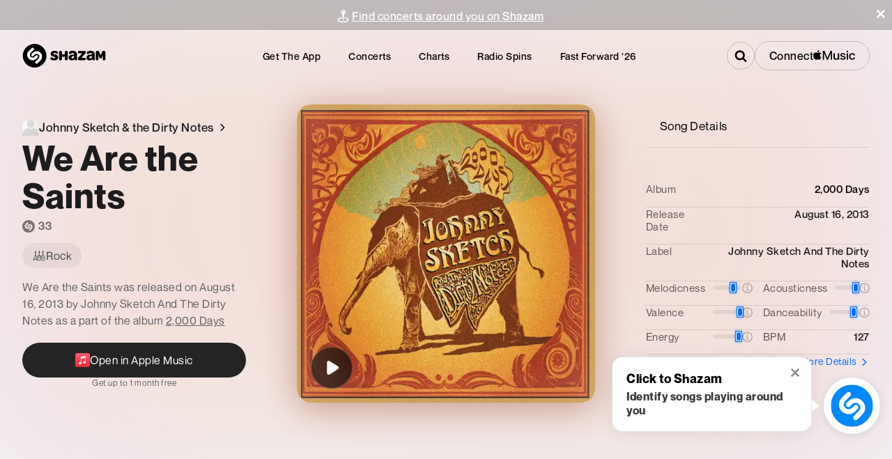

--- FILE ---
content_type: text/css; charset=UTF-8
request_url: https://www.shazam.com/_next/static/css/2bc5ea75e7911735.css
body_size: 11584
content:
.LandingPageContent_mainContainer__16e_G{display:flex;flex-direction:column;padding-top:var(--page-navigation-height)}.LandingPageContent_headerContainer__mXHew{display:flex;flex-direction:column;align-items:center;justify-content:center}.LandingPageContent_ffText__egKJR{align-self:flex-start}.LandingPageContent_fastForwardLogo__mqQzM{display:flex;flex-direction:column}.FastForwardArtists_mainContainer___4PyZ{position:relative;margin-bottom:100px}.FastForwardArtistCard_impression__hHRmn{position:absolute;inset:0}.FastForwardArtistCard_eventLink__BmpXq{position:absolute;inset:0;z-index:2;background-color:transparent;background-color:initial}.FastForwardArtistCard_predictionCardWrapper__jxoG7{max-width:487px;border-radius:36px;background:linear-gradient(black,black) padding-box,linear-gradient(-45deg,rgba(255,255,255,.25),rgba(70,70,70,.25) 30%,rgba(0,0,0,0) 50%) border-box,linear-gradient(135deg,rgba(255,255,255,.25),rgba(70,70,70,.25) 30%,rgba(0,0,0,0) 50%) border-box;border:1px solid transparent}.FastForwardArtistCard_predictionCard__zdLOH{position:relative;display:flex;flex-direction:column;width:100%;height:100%;aspect-ratio:5/6;border-radius:35px;overflow:hidden}.FastForwardArtistCard_predictionCardWrapper__jxoG7{position:relative}@keyframes FastForwardArtistCard_fadeIn__uUbeL{0%{opacity:0}to{opacity:1}}.FastForwardArtistCard_backCard__FsOlc,.FastForwardArtistCard_frontCard__12ivP{height:100%;width:100%}.FastForwardArtistCard_backCard__FsOlc{display:none}.FastForwardArtistCard_artistBio__QO1Mq{position:relative;container-type:inline-size;padding:30px;overflow:hidden}.FastForwardArtistCard_bioText__8EX_o{display:-webkit-box;-webkit-box-orient:vertical;position:relative;overflow:hidden;animation:FastForwardArtistCard_fadeIn__uUbeL .25s}.FastForwardArtistCard_bioText__8EX_o.FastForwardArtistCard_base__2p8fK{-webkit-line-clamp:8}.FastForwardArtistCard_bioText__8EX_o.FastForwardArtistCard_large__yf1Af{-webkit-line-clamp:5}.FastForwardArtistCard_bioText__8EX_o,.FastForwardArtistCard_moreText__91r_9{font-size:7cqw}.FastForwardArtistCard_moreText__91r_9{position:absolute;bottom:0;right:30px}.FastForwardArtistCard_hoverCard__EMQRd:hover .FastForwardArtistCard_backCard__FsOlc{display:block}.FastForwardArtistCard_hoverCard__EMQRd:hover .FastForwardArtistCard_frontCard__12ivP{display:none}.FastForwardArtistCard_hoverCard__EMQRd:hover .FastForwardArtistCard_cardGradientContainer___Xd_V{opacity:0}.FastForwardArtistCard_imgWrapper__c4wpm{position:relative;-o-object-fit:cover;object-fit:cover}.FastForwardArtistCard_artistImg__to6Ic{width:100%;height:100%}.FastForwardArtistCard_trackBtn__aYO8T{min-width:50px;min-height:50px;z-index:2}.FastForwardArtistCard_artistMetadata__kbEjX{z-index:1;display:flex;height:100%;width:100%;flex-direction:column}.FastForwardArtistCard_cardArtistPlayer__UmaIa{box-sizing:border-box;position:absolute;bottom:0;width:100%;align-items:flex-end;padding:30px;display:flex;justify-content:space-between}.FastForwardArtistCard_cardGradientContainer___Xd_V{position:absolute;width:100%;height:100%;bottom:0;left:0;right:0;mask-image:linear-gradient(180deg,rgba(0,0,0,.05) 40%,rgba(0,0,0,.95) 75%,rgba(0,0,0,1) 85%);-webkit-mask-image:linear-gradient(180deg,rgba(0,0,0,.05) 40%,rgba(0,0,0,.95) 75%,rgba(0,0,0,1) 85%)}.FastForwardArtistCard_cardGradient__2YWV8{width:100%;height:100%}@media (min-width:500px){.FastForwardArtistCard_bioText__8EX_o,.FastForwardArtistCard_moreText__91r_9{font-size:5cqmin}.FastForwardArtistCard_bioText__8EX_o.FastForwardArtistCard_base__2p8fK{-webkit-line-clamp:13}.FastForwardArtistCard_bioText__8EX_o.FastForwardArtistCard_large__yf1Af{-webkit-line-clamp:10}}@media (min-width:768px){.FastForwardArtistCard_bioText__8EX_o,.FastForwardArtistCard_moreText__91r_9{font-size:6cqmin}.FastForwardArtistCard_bioText__8EX_o.FastForwardArtistCard_base__2p8fK{-webkit-line-clamp:10}.FastForwardArtistCard_bioText__8EX_o.FastForwardArtistCard_large__yf1Af{-webkit-line-clamp:8}}@media (min-width:1024px){.FastForwardArtistCard_bioText__8EX_o,.FastForwardArtistCard_moreText__91r_9{font-size:5cqmin}.FastForwardArtistCard_bioText__8EX_o.FastForwardArtistCard_base__2p8fK{-webkit-line-clamp:14}.FastForwardArtistCard_bioText__8EX_o.FastForwardArtistCard_large__yf1Af{-webkit-line-clamp:10}}.FollowButton_impression__kjIkT{position:absolute;inset:0}.FollowButton_mainContainer__Zhkyu{display:flex;flex-direction:column;align-items:center;padding-block:50px;overflow:hidden}.FollowButton_infoContainer__IagZ6{box-sizing:border-box;text-align:center;padding-inline:20px}.FollowButton_heading__qrW1o{padding-top:30px;padding-bottom:10px}.FollowButton_subheading__a3_lr{text-align:center}.FollowButton_genreCardsWrapper__y8sxv{width:100vw;display:flex;flex-direction:column;align-items:center;justify-content:center;align-items:flex-start;overflow-x:auto}.FollowButton_genreCardsContainer__6PjY0{box-sizing:border-box;display:flex;margin:0 auto;gap:15px;padding-block:50px;padding-inline:20px;-ms-overflow-style:none;scrollbar-width:none}.FollowButton_genreCardsContainer__6PjY0::-webkit-scrollbar{display:none}.FollowButton_genreCard__PavMS{position:relative;max-width:160px;width:160px;height:192px;aspect-ratio:5/6}.FollowButton_genreCardContent__MUwCr{position:relative;overflow:hidden;height:100%;width:100%;border-radius:15px}.FollowButton_genreCard__PavMS:nth-child(odd){transform:rotate(-2deg)}.FollowButton_genreCard__PavMS:nth-child(2n){transform:rotate(2deg)}.FollowButton_genreCard__PavMS:before{content:"";position:absolute;inset:0;z-index:1;background-color:rgba(46,46,46,.6);border-radius:15px}.FollowButton_genreImg__yk9BQ{position:relative;width:100%;height:100%;-o-object-fit:cover;object-fit:cover;-moz-filter:blur(15px);-o-filter:blur(15px);-ms-filter:blur(15px);filter:blur(15px)}.FollowButton_countdownTimer__POOZQ{position:absolute;z-index:1;display:flex;align-items:center;justify-content:center;top:0;left:15px;transform:translateY(-20px);margin:auto;width:100px;height:40px;border-radius:10px;background-color:white}.FollowButton_cardInfo__D3EIc{position:absolute;z-index:3;display:flex;flex-direction:column;left:15px;bottom:15px}.FollowButton_followBtn__0TmqW{box-sizing:border-box;width:300px;background-color:white;border-radius:20px;justify-content:space-around;display:flex;padding-block:20px;padding-inline:20px}.FollowButton_followBtnBottom__oo3aQ{margin-inline:auto;margin-top:60px;margin-bottom:120px}.FollowButton_socialsContainer__ZwKG2{display:flex;width:-moz-fit-content;width:fit-content;justify-content:center;gap:30px}.FollowButton_btnTxt__sy08J{border-right:1px solid black;padding-right:20px;text-align:center}@media (min-width:768px){.FollowButton_mainContainer__Zhkyu{z-index:20;padding-top:100px;width:100%}.FollowButton_infoContainer__IagZ6{width:900px;padding-inline:100px}}.Playlists_mainContainer__gM895{margin-bottom:50px}.Playlists_playlistCardContainer__XxiZs{margin:1px;width:-moz-fit-content;width:fit-content;max-width:-moz-min-content;max-width:min-content}.Playlists_playlistCard__Rz13u{box-sizing:border-box;width:100%;height:390px;display:flex;flex-direction:column;padding:15px}.Playlists_playlistImg__EKWsc{flex-shrink:0;border-radius:10px;align-self:center}.Playlists_cardText__4svtr{box-sizing:border-box;width:100%;height:100%;display:flex;flex-direction:column;padding-top:10px;row-gap:5px}.Playlists_dsps__mbhRm{position:relative;z-index:0;display:flex;-moz-column-gap:20px;column-gap:20px;align-self:flex-end;margin-top:auto}@media (min-width:768px){.Playlists_playlistCardContainer__XxiZs{width:578px;max-width:-moz-fit-content;max-width:fit-content}.Playlists_playlistCardContainer__XxiZs.Playlists_fill__dowBi{width:98%}.Playlists_playlistCard__Rz13u{width:100%;height:308px;padding:30px;flex-direction:row}.Playlists_cardText__4svtr{padding-left:20px}.Playlists_dsps__mbhRm{margin-left:auto}}.widths_fullWidth__JrJzX{width:100%}.widths_largeWidth__CACDW,.widths_smallWidth__DaF2h{width:90%;margin-inline:auto}.widths_largeWidth__CACDW{max-width:1200px}.widths_smallWidth__DaF2h{max-width:900px}@media (min-width:768px){.widths_largeWidth__CACDW,.widths_smallWidth__DaF2h{width:80%}}.BlurryBackground_layer__e4vEC{position:absolute;border-radius:20px;inset:0;z-index:-1}.BlurryBackground_baseLayer__I1j89{background-color:black}.BlurryBackground_blurLayer__Jz0eY{backdrop-filter:saturate(80%) blur(50px)}.BlurryBackground_darkLayer__kzy7Q{background:rgba(0,0,0,.8)}.BlurryBackground_shineLayer__bDpF8{background-image:linear-gradient(108deg,rgba(0,0,0,0),#1c1c1c)}.BlurryBackground_imageLayer__8EWam{display:block;height:100%;width:100%;margin:auto;-o-object-fit:cover;object-fit:cover}.BlurryBackground_outlineLayer___Mt54{background:linear-gradient(black,black) padding-box,linear-gradient(-45deg,rgba(255,255,255,.25),rgba(70,70,70,.25) 50%,rgba(255,255,255,.25)) border-box;border:1px solid transparent;border-radius:20px;margin:-1px}.BlurryBackground_defaultImage___l3m7{display:block;height:100%;width:100%;background-color:white}.Alumni_mainContainer__KG_wN{border-radius:8px}.Alumni_alumniCard__hbvGY{width:-moz-fit-content;width:fit-content;overflow:hidden}.Alumni_cardImg__NNNX1{z-index:-2;-o-object-fit:cover;object-fit:cover;width:225px;height:250px}.Alumni_cardBottomBar__AUFCK{z-index:1;border-bottom-left-radius:8px;border-bottom-right-radius:8px;backdrop-filter:blur(1px);background:linear-gradient(0deg,rgba(50,50,50,.8),rgba(50,50,50,.7) 50%,rgba(91,91,91,.2) 70%,rgba(100,100,100,0));box-sizing:border-box;position:absolute;bottom:0;display:flex;align-items:flex-end;height:80px;padding-inline:10px;padding-bottom:10px;width:100%;justify-content:space-between}.Alumni_cardInfo__WtmdB{display:flex;width:150px;overflow:hidden;flex-direction:column}.Alumni_player__mFzsW{position:relative}.ArtistPageContent_mainContainer__p_Key{display:flex;flex-direction:column;padding-top:var(--page-navigation-height)}.ArtistPageContent_mainContent__LUCHp,.CardInfo_mainContainer__0ScOc{position:relative}.CardInfo_cardContainer__PUJia{position:relative;margin-bottom:25px;padding-bottom:25px;border-bottom:1px solid rgba(120,120,128,.36);z-index:3}.CardInfo_layer__LBLKB{position:absolute;top:0;left:0;right:0;margin-inline:auto;width:100%;height:120%;z-index:0}.CardInfo_trackBtn__Vo1KO{min-width:45px;min-height:45px;align-self:flex-start;background-color:rgba(120,120,128,.25);border-radius:100%}.CardInfo_blurLayer__wafgS{z-index:1;backdrop-filter:blur(100px) saturate(100%)}.CardInfo_blurLayer__wafgS:after{content:"";position:absolute;inset:0 0 0 0;background:radial-gradient(circle,rgba(0,0,0,.8) 10%,rgba(0,0,0,.9) 50%,rgba(0,0,0,1) 100%);z-index:-1;pointer-events:none}.CardInfo_imgWrapper__wGhrJ{width:100%;aspect-ratio:1/1}.CardInfo_coverImg__Sv8tl{overflow:hidden;border-radius:30px;-o-object-fit:cover;object-fit:cover;width:100%;height:100%;margin-bottom:20px}.CardInfo_infoTopRow__TvsXJ{display:flex;align-items:center;justify-content:space-between;margin-bottom:5px}.CardInfo_artistName__M_la2{display:flex;margin-right:10px;align-items:center;gap:5px}.CardInfo_icon__KLEuB{width:45px;height:30px;margin-right:10px}.CardInfo_infoBottomRow__YydeZ{display:flex;-moz-column-gap:5px;column-gap:5px}.CardInfo_featuredSongContainer__SZCZR{display:flex;width:100%;justify-content:space-between;align-items:center}.CardInfo_featuredSongDetails__zhEuI{display:flex;flex-direction:column}@media (min-width:640px){.CardInfo_imgWrapper__wGhrJ{width:100%;aspect-ratio:3/2}.CardInfo_icon__KLEuB{width:55px;height:40px}.CardInfo_trackBtn__Vo1KO{min-width:50px;min-height:50px}}.FastForwardSongItem_mainContainerBase__OmgVO,.FastForwardSongItem_mainContainerFeatured__r2wic{box-sizing:border-box;display:flex;align-items:center}.FastForwardSongItem_mainContainerFeatured__r2wic{display:flex;flex-direction:column;width:100%;height:-moz-fit-content;height:fit-content;border-radius:20px;padding:20px;row-gap:20px;margin-bottom:30px}.FastForwardSongItem_mainContainerBase__OmgVO{width:100%;height:100px}.FastForwardSongItem_songInfo__hB1nV{white-space:nowrap;text-overflow:ellipsis;overflow:hidden;margin-right:20px;color:white}.FastForwardSongItem_dspsContainer__yhrbT{width:-moz-fit-content;width:fit-content;display:flex;justify-self:flex-end;-moz-column-gap:20px;column-gap:20px}.FastForwardSongItem_featuredInfoWrapper__ZsDqK{display:flex;align-items:center;justify-content:space-between;width:100%;height:100%;overflow:hidden}.FastForwardSongItem_infoWrapper__B1G2b{display:grid;grid-template-columns:auto auto;align-items:center;width:100%;height:100%;grid-column-gap:30px;-moz-column-gap:30px;column-gap:30px;margin-left:30px}.FastForwardSongItem_mainContainerBase__OmgVO .FastForwardSongItem_infoWrapper__B1G2b{border-bottom:1px solid rgba(120,120,128,.36)}.FastForwardSongItem_songName__Xfeia{display:block;margin-bottom:5px}.FastForwardSongItem_mobileTopContainer__9xH0R{display:flex;width:100%;align-items:center;-moz-column-gap:20px;column-gap:20px}.FastForwardSongItem_heading__omgQE{align-self:flex-start}.FastForwardSongItem_featuredSongInfoMobile___DObh{overflow:hidden}.FastForwardSongItem_featuredSongInfo__CYZ8d{margin-right:20px;overflow:hidden;display:none}.FastForwardSongItem_featuredDspsContainer__AqJUE{display:flex;-moz-column-gap:20px;column-gap:20px}.FastForwardSongItem_playableArtwork__7QpMK{position:relative;display:flex;align-items:center;justify-content:center}.FastForwardSongItem_albumArtwork__K_G6e{border-radius:10px}.FastForwardSongItem_featuredArtwork__SnZEk{border-radius:10px;width:80px;height:80px}.FastForwardSongItem_playableButton__SfWiT{position:absolute}.FastForwardSongItem_moreIcon__fPyut{transform:rotate(90deg)}.FastForwardSongItem_linkBox__JuEKg{display:flex;width:100%;height:48px;padding-left:16px;padding-right:16px;margin-left:0;margin-right:0;border:0;border-top:1px;border-style:solid;border-color:var(--color-gray-400);align-items:center;fill:var(--color-gray-600);background-color:transparent}.FastForwardSongItem_linkBox__JuEKg:hover{fill:var(--color-blue-300);cursor:pointer;background-color:var(--color-gray-100)}.FastForwardSongItem_menuText__UHm8f{display:flex;margin-left:15px}.FastForwardSongItem_menuIcon__Kglsf{width:20px;height:20px;fill:inherit}@media (min-width:640px){.FastForwardSongItem_heading__omgQE{display:none}.FastForwardSongItem_featuredArtwork__SnZEk{width:145px;height:145px}.FastForwardSongItem_featuredSongInfo__CYZ8d{display:block}.FastForwardSongItem_mainContainerFeatured__r2wic{height:-moz-fit-content;height:fit-content}.FastForwardSongItem_featuredDspsContainer__AqJUE{align-self:center}.FastForwardSongItem_featuredSongInfoMobile___DObh{display:none}.FastForwardSongItem_mainContainerFeatured__r2wic{flex-direction:row}.FastForwardSongItem_mobileTopContainer__9xH0R{width:-moz-fit-content;width:fit-content}.FastForwardSongItem_featuredInfoWrapper__ZsDqK{margin-left:30px}}@media (min-width:0px){.FastForwardSongItem_infoWrapper__B1G2b{grid-template-columns:auto}.FastForwardSongItem_dspsContainer__yhrbT{width:100%}.FastForwardSongItem_dspsContainer__yhrbT .FastForwardSongItem_moreIcon__fPyut{transform:rotate(0)}.FastForwardSongItem_moreIconWrapper__sWT1m{margin-left:auto}}@media (min-width:640px){.FastForwardSongItem_infoWrapper__B1G2b{grid-template-columns:auto auto}.FastForwardSongItem_dspsContainer__yhrbT{width:-moz-fit-content;width:fit-content}.FastForwardSongItem_dspsContainer__yhrbT .FastForwardSongItem_moreIcon__fPyut{transform:rotate(90deg)}.FastForwardSongItem_moreIconWrapper__sWT1m{margin-left:0}}@media (min-width:768px){.FastForwardSongItem_infoWrapper__B1G2b{grid-template-columns:auto}.FastForwardSongItem_dspsContainer__yhrbT{width:100%}.FastForwardSongItem_dspsContainer__yhrbT .FastForwardSongItem_moreIcon__fPyut{transform:rotate(0)}.FastForwardSongItem_moreIconWrapper__sWT1m{margin-left:auto}}@media (min-width:1024px){.FastForwardSongItem_infoWrapper__B1G2b{grid-template-columns:auto auto}.FastForwardSongItem_dspsContainer__yhrbT{width:-moz-fit-content;width:fit-content}.FastForwardSongItem_dspsContainer__yhrbT .FastForwardSongItem_moreIcon__fPyut{transform:rotate(90deg)}.FastForwardSongItem_moreIconWrapper__sWT1m{margin-left:0}}.SongDspFloatingMenu_linkBox__B9G8o{display:flex;width:100%;height:48px;padding-left:16px;padding-right:16px;margin-left:0;margin-right:0;border:0;border-top:1px;border-style:solid;border-color:var(--color-gray-400);align-items:center;fill:var(--color-gray-600);background-color:transparent}.SongDspFloatingMenu_linkBox__B9G8o:hover{fill:var(--color-blue-300);cursor:pointer;background-color:var(--color-gray-100)}.SongDspFloatingMenu_menuText__YHok9{display:flex;margin-left:15px;text-decoration:none}.SongDspFloatingMenu_textActual__spNf3{text-decoration:none}.SongDspFloatingMenu_mainContainer__TJMC_{width:-moz-fit-content;width:fit-content;z-index:1}.FeaturedSongAndBio_mainContainer__2KDaB{position:relative;z-index:10;margin-bottom:50px}.FeaturedSongAndBio_songItemWrapper__q3MQ7{position:relative;margin:1px}.FeaturedSongAndBio_heading__Kknby{display:none}@media (min-width:640px){.FeaturedSongAndBio_heading__Kknby{display:block}}.TopSongsList_mainContainer__xZ21F{margin-bottom:50px}.Announcement_mainContainer__iMGwb{position:relative;display:flex;flex-wrap:nowrap;row-gap:10px;width:100%;height:100%;box-sizing:border-box;align-items:center;padding:16px;border-radius:16px;background-color:var(--color-white);-moz-column-gap:16px;column-gap:16px;box-shadow:0 0 20px rgba(0,0,0,.05);z-index:1;max-width:1200px}.Announcement_containerStacked__Qjz75{flex-direction:column;justify-content:center;align-items:center;text-align:center}.Announcement_details__eTxxa{display:flex;flex-direction:column;justify-content:space-between;width:100%}.Announcement_centerAlignedDetails__ZDEv8{align-items:center}.Announcement_title__kLubR{padding-bottom:5px;-webkit-line-clamp:4;line-clamp:4;text-transform:capitalize}.Announcement_subtitle__wKpdq,.Announcement_title__kLubR{width:-moz-fit-content;width:fit-content;overflow:hidden;display:-webkit-box;-webkit-box-orient:vertical}.Announcement_subtitle__wKpdq{margin-bottom:12px;-webkit-line-clamp:5;line-clamp:5}.Announcement_thumbnail__9tQul{align-self:center;min-width:115px;height:100%;border-radius:8px;aspect-ratio:23/33}.Announcement_squareImage__tBJ9J{aspect-ratio:1/1;border-radius:10px}.Announcement_dynamicShapeImage__Yvwed{min-height:85px;min-width:85px;aspect-ratio:1/1;border-radius:100%}.Announcement_buttonContainer__f2lPM{justify-content:center}.Announcement_buttonContainer__f2lPM,.Announcement_cta__dnme5{width:-moz-fit-content;width:fit-content;display:flex;align-items:center}.Announcement_cta__dnme5{cursor:pointer;margin-top:auto;margin-bottom:auto;max-height:-moz-fit-content;max-height:fit-content;max-width:-moz-max-content;max-width:max-content;border-radius:15px;background-color:rgba(116,116,128,.08);-moz-column-gap:3px;column-gap:3px;text-decoration:none;padding:6px 10px;white-space:nowrap;text-overflow:ellipsis;text-wrap:nowrap;overflow:hidden}@media (min-width:640px){.Announcement_mainContainer__iMGwb{flex-direction:row}.Announcement_dynamicShapeImage__Yvwed{border-radius:10px}.Announcement_centerAlignedDetails__ZDEv8{align-items:flex-start;flex-direction:row;justify-content:space-between;text-align:left;align-items:center}.Announcement_buttonContainer__f2lPM{margin-left:10px}}@media (min-width:768px){.Announcement_details__eTxxa{flex-direction:row;justify-content:space-between}.Announcement_thumbnail__9tQul{width:145px;aspect-ratio:1/1}}.EventBadges_nearbyBadge__OS4j9,.EventBadges_newBadge__ZhZHf{display:inline-flex;border-radius:10px;padding:4px 8px;margin-right:6px}.EventBadges_smallBadge__lXsgt{border-radius:8px}.EventBadges_newBadge__ZhZHf{background-color:rgba(255,0,0,.85)}.EventBadges_nearbyBadge__OS4j9{background-color:rgb(59,133,247,.85)}@media (max-width:768px){.EventBadges_nearbyBadge__OS4j9,.EventBadges_newBadge__ZhZHf{padding:2px 6px;border-radius:6px}.EventBadges_nearbyBadge__OS4j9 .EventBadges_title__0TEjQ,.EventBadges_newBadge__ZhZHf .EventBadges_title__0TEjQ{margin-bottom:0}}.common_link__7If7r{text-decoration:none;color:inherit}.common_pointerEventsAuto__77tIU{pointer-events:auto}.GradientBackground_fallback__TRfba{background:radial-gradient(ellipse at 80% 30%,#0038cc 0,transparent 60%),radial-gradient(ellipse at 90% 70%,#1155cc 0,transparent 50%),radial-gradient(ellipse at 20% 50%,#0c3366 0,transparent 70%),linear-gradient(90deg,#000000,#0f0f0f 40%,#1f1f1f 50%,#0c3366 75%,#0038cc)}.GradientBackground_canvas___YRZS,.GradientBackground_fallback__TRfba{position:absolute;width:100%;height:100%;top:0;left:0;z-index:-1;pointer-events:none}.GradientBackground_canvas___YRZS{outline:none;opacity:0;transition:opacity .5s ease}.GradientBackground_canvas___YRZS.GradientBackground_loaded__4fRke{opacity:1}.HomeFastForwardBanner_content__vzMz0{position:absolute;top:50%;left:50%;text-align:center;transform:translate(-50%,-50%);width:80%}.HomeFastForwardBanner_shazamLogo__rJLAV{position:absolute;right:20px;top:20px}.HomeFastForwardBanner_ffLogo__zXTIy{width:200px;height:100px}.HomeFastForwardBanner_exploreBtn__ezR_u{margin-top:20px;background-color:white}.HomeFastForwardBanner_exploreBtn__ezR_u span{font-weight:600!important}.HomeFastForwardBanner_content__vzMz0 .HomeFastForwardBanner_subtitle__xUQ7Z{margin-top:10px;color:#ebebf5cc;line-height:24px;font-size:20px}.HomeFastForwardBanner_title__TJYEX{letter-spacing:3px;font-weight:500}@media (min-width:540px){.HomeFastForwardBanner_ffLogo__zXTIy{width:160px;height:70px}.HomeFastForwardBanner_subtitle__xUQ7Z{margin-top:5px}}@media (min-width:768px){.HomeFastForwardBanner_content__vzMz0{width:50%}.HomeFastForwardBanner_ffLogo__zXTIy{width:300px;height:130px}.HomeFastForwardBanner_subtitle__xUQ7Z{margin-top:10px}}.EventItem_post_container__ZOuAb{overflow:hidden;position:relative;display:grid;grid-template-columns:50px auto;grid-gap:0 15px;padding:20px 0;cursor:pointer;text-decoration:none;border-bottom:1px solid rgba(0,0,0,.1)}.EventItem_post_container__ZOuAb .EventItem_post_arrowLink__Mkal9{position:absolute;height:100%;right:0;display:flex;align-items:center}.EventItem_post_container__ZOuAb .EventItem_post_arrowIcon__oYt3H{width:12px;height:20px;fill:#d4d4d4}.EventItem_post_container__ZOuAb .EventItem_post_date__x6IvG{font-size:12px;letter-spacing:.29px;margin-bottom:5px;white-space:nowrap;overflow:hidden;text-overflow:ellipsis}.EventItem_post_container__ZOuAb.EventItem_post_base__YLW_K .EventItem_post_nameBadge__9q_dr{display:flex;flex-direction:row;align-items:center;max-width:100%;min-width:0}.EventItem_post_container__ZOuAb.EventItem_post_base__YLW_K .EventItem_post_eventButtons___v7L7{display:flex;flex-direction:row;align-items:center}.EventItem_post_container__ZOuAb.EventItem_post_base__YLW_K .EventItem_post_badge__knxc3{position:absolute;height:100%;right:5px;display:flex;align-items:center;margin-right:15px}.EventItem_post_container__ZOuAb .EventItem_post_name__pR2TO{font-size:18px;align-self:flex-end;letter-spacing:.37px;line-height:29px;max-width:90%}.EventItem_post_container__ZOuAb .EventItem_post_nameWithBadge__OeX7U{max-width:calc(100% - 70px)}.EventItem_post_container__ZOuAb .EventItem_post_address__tPz5X{align-self:flex-start;letter-spacing:.29px;font-size:14px}.EventItem_post_button__d7Dho{display:none}.EventItem_post_ellip__YdpM9{white-space:nowrap;overflow:hidden;text-overflow:ellipsis}.EventItem_post_large__bPeKG.EventItem_post_container__ZOuAb{grid-template-columns:80px 1fr 1fr auto;grid-gap:5px 30px;margin:0 -12px;padding-left:12px;padding-right:12px;border-radius:16px}.EventItem_post_large__bPeKG.EventItem_post_container__ZOuAb:hover{background-color:rgba(0,136,255,.03)}.EventItem_post_large__bPeKG.EventItem_post_container__ZOuAb:after{display:none}.EventItem_post_large__bPeKG.EventItem_post_container__ZOuAb .EventItem_post_date__x6IvG,.EventItem_post_large__bPeKG.EventItem_post_container__ZOuAb .EventItem_post_name__pR2TO{grid-column-start:2;grid-column-end:3;margin-bottom:0}.EventItem_post_large__bPeKG.EventItem_post_container__ZOuAb .EventItem_post_date__x6IvG{align-self:flex-end}.EventItem_post_large__bPeKG.EventItem_post_container__ZOuAb .EventItem_post_name__pR2TO{align-self:flex-start;font-size:20px}.EventItem_post_large__bPeKG.EventItem_post_container__ZOuAb .EventItem_post_button__d7Dho{display:block;visibility:hidden;grid-column-start:4;grid-column-end:5;grid-row-start:1;grid-row-end:3;align-self:center;background-color:var(--color-blue-300);border-radius:8px;border:none;padding:12px 20px;color:var(--color-white);font-size:14px;font-weight:700;text-align:center;text-transform:uppercase}.EventItem_post_large__bPeKG.EventItem_post_container__ZOuAb .EventItem_post_calendarIcon__fcocd{border-radius:18px;width:80px;height:80px;grid-row-start:1;grid-row-end:3}.EventItem_post_large__bPeKG.EventItem_post_container__ZOuAb .EventItem_post_address__tPz5X{font-size:16px;grid-row-start:2;grid-row-end:3;grid-column-start:3;grid-column-end:4;align-self:flex-start;margin-top:3px}.EventItem_post_large__bPeKG.EventItem_post_container__ZOuAb:hover .EventItem_post_button__d7Dho{text-decoration:none;visibility:visible}.EventItem_post_large__bPeKG.EventItem_post_container__ZOuAb .EventItem_post_arrowLink__Mkal9{display:none}.EventItem_post_container__ZOuAb .EventItem_post_calendarIcon__fcocd{grid-row-start:1;grid-row-end:4;width:45px;height:45px;box-shadow:0 2px 8px 0 rgba(0,0,0,.1);border:1px solid rgba(0,0,0,.05);border-radius:8px;overflow:hidden;background-color:#fff;display:flex;flex-direction:column;justify-content:center;align-items:center;align-self:center}.EventItem_post_calendarIcon__fcocd:hover{text-decoration:none}.EventItem_post_calendarIcon__fcocd .EventItem_post_month__Zt7Zw{letter-spacing:.5px;text-transform:uppercase;font-size:9px}.EventItem_post_large__bPeKG .EventItem_post_calendarIcon__fcocd .EventItem_post_day__QsnBL{font-size:18px;letter-spacing:.5px;text-align:center}.EventItem_post_large__bPeKG .EventItem_post_calendarIcon__fcocd{border-radius:18px;width:80px;height:80px}.EventItem_post_large__bPeKG .EventItem_post_calendarIcon__fcocd .EventItem_post_month__Zt7Zw{font-size:16px}.EventItem_post_large__bPeKG .EventItem_post_calendarIcon__fcocd .EventItem_post_day__QsnBL{font-size:32px}@media screen and (min-width:0px){.EventItem_post_xs-large__H_Xfq.EventItem_post_container__ZOuAb{grid-template-columns:80px 1fr 1fr auto;grid-gap:5px 30px;padding-left:12px;padding-right:12px;border-radius:16px}.EventItem_post_xs-large__H_Xfq.EventItem_post_container__ZOuAb:hover{background-color:rgba(0,136,255,.03)}.EventItem_post_xs-large__H_Xfq.EventItem_post_container__ZOuAb:after{display:none}.EventItem_post_xs-large__H_Xfq.EventItem_post_container__ZOuAb .EventItem_post_date__x6IvG,.EventItem_post_xs-large__H_Xfq.EventItem_post_container__ZOuAb .EventItem_post_name__pR2TO{grid-column-start:2;grid-column-end:3;margin-bottom:0}.EventItem_post_xs-large__H_Xfq.EventItem_post_container__ZOuAb .EventItem_post_nameBadge__9q_dr{grid-column-start:2;grid-column-end:3;margin-bottom:0;max-width:250px}.EventItem_post_xs-large__H_Xfq.EventItem_post_container__ZOuAb .EventItem_post_date__x6IvG{align-self:flex-end}.EventItem_post_xs-large__H_Xfq.EventItem_post_container__ZOuAb .EventItem_post_name__pR2TO{align-self:flex-start;grid-row:2;font-size:20px}.EventItem_post_xs-large__H_Xfq.EventItem_post_container__ZOuAb .EventItem_post_button__d7Dho{display:block;visibility:hidden;grid-column-start:4;grid-column-end:5;grid-row-start:1;grid-row-end:3;align-self:center}.EventItem_post_xs-large__H_Xfq.EventItem_post_container__ZOuAb .EventItem_post_calendarIcon__fcocd{border-radius:18px;width:80px;height:80px;grid-row-start:1;grid-row-end:3}.EventItem_post_xs-large__H_Xfq.EventItem_post_container__ZOuAb .EventItem_post_address__tPz5X{font-size:16px;grid-row-start:2;grid-row-end:3;grid-column-start:3;grid-column-end:4;align-self:flex-start;margin-top:3px;max-width:250px}.EventItem_post_xs-large__H_Xfq.EventItem_post_container__ZOuAb:hover .EventItem_post_button__d7Dho{text-decoration:none;visibility:visible}.EventItem_post_xs-large__H_Xfq.EventItem_post_container__ZOuAb .EventItem_post_arrowLink__Mkal9{display:none}.EventItem_post_xs-large__H_Xfq .EventItem_post_calendarIcon__fcocd .EventItem_post_day__QsnBL{font-size:18px;letter-spacing:.5px;text-align:center}.EventItem_post_xs-large__H_Xfq .EventItem_post_calendarIcon__fcocd{border-radius:18px;width:80px;height:80px}.EventItem_post_xs-large__H_Xfq .EventItem_post_calendarIcon__fcocd .EventItem_post_month__Zt7Zw{font-size:16px}.EventItem_post_xs-large__H_Xfq .EventItem_post_calendarIcon__fcocd .EventItem_post_day__QsnBL{font-size:32px}}@media screen and (min-width:640px){.EventItem_post_sm-large__ZdJ6b.EventItem_post_container__ZOuAb{grid-template-columns:80px 1fr 1fr auto;grid-gap:5px 30px;padding-left:12px;padding-right:12px;border-radius:16px}.EventItem_post_sm-large__ZdJ6b.EventItem_post_container__ZOuAb:hover{background-color:rgba(0,136,255,.03)}.EventItem_post_sm-large__ZdJ6b.EventItem_post_container__ZOuAb:after{display:none}.EventItem_post_sm-large__ZdJ6b.EventItem_post_container__ZOuAb .EventItem_post_date__x6IvG,.EventItem_post_sm-large__ZdJ6b.EventItem_post_container__ZOuAb .EventItem_post_name__pR2TO{grid-column-start:2;grid-column-end:3;margin-bottom:0}.EventItem_post_sm-large__ZdJ6b.EventItem_post_container__ZOuAb .EventItem_post_nameBadge__9q_dr{grid-column-start:2;grid-column-end:3;margin-bottom:0;max-width:250px}.EventItem_post_sm-large__ZdJ6b.EventItem_post_container__ZOuAb .EventItem_post_date__x6IvG{align-self:flex-end}.EventItem_post_sm-large__ZdJ6b.EventItem_post_container__ZOuAb .EventItem_post_name__pR2TO{align-self:flex-start;grid-row:2;font-size:20px}.EventItem_post_sm-large__ZdJ6b.EventItem_post_container__ZOuAb .EventItem_post_button__d7Dho{display:block;visibility:hidden;grid-column-start:4;grid-column-end:5;grid-row-start:1;grid-row-end:3;align-self:center}.EventItem_post_sm-large__ZdJ6b.EventItem_post_container__ZOuAb .EventItem_post_calendarIcon__fcocd{border-radius:18px;width:80px;height:80px;grid-row-start:1;grid-row-end:3}.EventItem_post_sm-large__ZdJ6b.EventItem_post_container__ZOuAb .EventItem_post_address__tPz5X{font-size:16px;grid-row-start:2;grid-row-end:3;grid-column-start:3;grid-column-end:4;align-self:flex-start;margin-top:3px;max-width:250px}.EventItem_post_sm-large__ZdJ6b.EventItem_post_container__ZOuAb:hover .EventItem_post_button__d7Dho{text-decoration:none;visibility:visible}.EventItem_post_sm-large__ZdJ6b.EventItem_post_container__ZOuAb .EventItem_post_arrowLink__Mkal9{display:none}.EventItem_post_sm-large__ZdJ6b .EventItem_post_calendarIcon__fcocd .EventItem_post_day__QsnBL{font-size:18px;letter-spacing:.5px;text-align:center}.EventItem_post_sm-large__ZdJ6b .EventItem_post_calendarIcon__fcocd{border-radius:18px;width:80px;height:80px}.EventItem_post_sm-large__ZdJ6b .EventItem_post_calendarIcon__fcocd .EventItem_post_month__Zt7Zw{font-size:16px}.EventItem_post_sm-large__ZdJ6b .EventItem_post_calendarIcon__fcocd .EventItem_post_day__QsnBL{font-size:32px}}@media screen and (min-width:768px){.EventItem_post_md-large__T4w0E.EventItem_post_container__ZOuAb{grid-template-columns:80px 1fr 1fr auto;grid-gap:5px 30px;padding-left:12px;padding-right:12px;border-radius:16px}.EventItem_post_md-large__T4w0E.EventItem_post_container__ZOuAb:hover{background-color:rgba(0,136,255,.03)}.EventItem_post_md-large__T4w0E.EventItem_post_container__ZOuAb:after{display:none}.EventItem_post_md-large__T4w0E.EventItem_post_container__ZOuAb .EventItem_post_date__x6IvG,.EventItem_post_md-large__T4w0E.EventItem_post_container__ZOuAb .EventItem_post_name__pR2TO{grid-column-start:2;grid-column-end:3;margin-bottom:0}.EventItem_post_md-large__T4w0E.EventItem_post_container__ZOuAb .EventItem_post_nameBadge__9q_dr{grid-column-start:2;grid-column-end:3;margin-bottom:0;max-width:250px}.EventItem_post_md-large__T4w0E.EventItem_post_container__ZOuAb .EventItem_post_date__x6IvG{align-self:flex-end}.EventItem_post_md-large__T4w0E.EventItem_post_container__ZOuAb .EventItem_post_name__pR2TO{align-self:flex-start;grid-row:2;font-size:20px}.EventItem_post_md-large__T4w0E.EventItem_post_container__ZOuAb .EventItem_post_button__d7Dho{display:block;visibility:hidden;grid-column-start:4;grid-column-end:5;grid-row-start:1;grid-row-end:3;align-self:center}.EventItem_post_md-large__T4w0E.EventItem_post_container__ZOuAb .EventItem_post_calendarIcon__fcocd{border-radius:18px;width:80px;height:80px;grid-row-start:1;grid-row-end:3}.EventItem_post_md-large__T4w0E.EventItem_post_container__ZOuAb .EventItem_post_address__tPz5X{font-size:16px;grid-row-start:2;grid-row-end:3;grid-column-start:3;grid-column-end:4;align-self:flex-start;margin-top:3px;max-width:250px}.EventItem_post_md-large__T4w0E.EventItem_post_container__ZOuAb:hover .EventItem_post_button__d7Dho{text-decoration:none;visibility:visible}.EventItem_post_md-large__T4w0E.EventItem_post_container__ZOuAb .EventItem_post_arrowLink__Mkal9{display:none}.EventItem_post_md-large__T4w0E .EventItem_post_calendarIcon__fcocd .EventItem_post_day__QsnBL{font-size:18px;letter-spacing:.5px;text-align:center}.EventItem_post_md-large__T4w0E .EventItem_post_calendarIcon__fcocd{border-radius:18px;width:80px;height:80px}.EventItem_post_md-large__T4w0E .EventItem_post_calendarIcon__fcocd .EventItem_post_month__Zt7Zw{font-size:16px}.EventItem_post_md-large__T4w0E .EventItem_post_calendarIcon__fcocd .EventItem_post_day__QsnBL{font-size:32px}}@media screen and (min-width:1024px){.EventItem_post_lg-large__yEr3b.EventItem_post_container__ZOuAb{grid-template-columns:80px 1fr 1fr auto;grid-gap:5px 30px;padding-left:12px;padding-right:12px;border-radius:16px}.EventItem_post_lg-large__yEr3b.EventItem_post_container__ZOuAb:hover{background-color:rgba(0,136,255,.03)}.EventItem_post_lg-large__yEr3b.EventItem_post_container__ZOuAb:after{display:none}.EventItem_post_lg-large__yEr3b.EventItem_post_container__ZOuAb .EventItem_post_date__x6IvG,.EventItem_post_lg-large__yEr3b.EventItem_post_container__ZOuAb .EventItem_post_name__pR2TO{grid-column-start:2;grid-column-end:3;margin-bottom:0}.EventItem_post_lg-large__yEr3b.EventItem_post_container__ZOuAb .EventItem_post_nameBadge__9q_dr{grid-column-start:2;grid-column-end:3;margin-bottom:0;max-width:250px}.EventItem_post_lg-large__yEr3b.EventItem_post_container__ZOuAb .EventItem_post_date__x6IvG{align-self:flex-end}.EventItem_post_lg-large__yEr3b.EventItem_post_container__ZOuAb .EventItem_post_name__pR2TO{align-self:flex-start;grid-row:2;font-size:20px}.EventItem_post_lg-large__yEr3b.EventItem_post_container__ZOuAb .EventItem_post_button__d7Dho{display:block;visibility:hidden;grid-column-start:4;grid-column-end:5;grid-row-start:1;grid-row-end:3;align-self:center}.EventItem_post_lg-large__yEr3b.EventItem_post_container__ZOuAb .EventItem_post_calendarIcon__fcocd{border-radius:18px;width:80px;height:80px;grid-row-start:1;grid-row-end:3}.EventItem_post_lg-large__yEr3b.EventItem_post_container__ZOuAb .EventItem_post_address__tPz5X{font-size:16px;grid-row-start:2;grid-row-end:3;grid-column-start:3;grid-column-end:4;align-self:flex-start;margin-top:3px;max-width:250px}.EventItem_post_lg-large__yEr3b.EventItem_post_container__ZOuAb:hover .EventItem_post_button__d7Dho{text-decoration:none;visibility:visible}.EventItem_post_lg-large__yEr3b.EventItem_post_container__ZOuAb .EventItem_post_arrowLink__Mkal9{display:none}.EventItem_post_lg-large__yEr3b .EventItem_post_calendarIcon__fcocd .EventItem_post_day__QsnBL{font-size:18px;letter-spacing:.5px;text-align:center}.EventItem_post_lg-large__yEr3b .EventItem_post_calendarIcon__fcocd{border-radius:18px;width:80px;height:80px}.EventItem_post_lg-large__yEr3b .EventItem_post_calendarIcon__fcocd .EventItem_post_month__Zt7Zw{font-size:16px}.EventItem_post_lg-large__yEr3b .EventItem_post_calendarIcon__fcocd .EventItem_post_day__QsnBL{font-size:32px}}@media screen and (min-width:1280px){.EventItem_post_xl-large__euq5g.EventItem_post_container__ZOuAb{grid-template-columns:80px 1fr 1fr auto;grid-gap:5px 30px;padding-left:12px;padding-right:12px;border-radius:16px}.EventItem_post_xl-large__euq5g.EventItem_post_container__ZOuAb:hover{background-color:rgba(0,136,255,.03)}.EventItem_post_xl-large__euq5g.EventItem_post_container__ZOuAb:after{display:none}.EventItem_post_xl-large__euq5g.EventItem_post_container__ZOuAb .EventItem_post_date__x6IvG,.EventItem_post_xl-large__euq5g.EventItem_post_container__ZOuAb .EventItem_post_name__pR2TO{grid-column-start:2;grid-column-end:3;margin-bottom:0}.EventItem_post_xl-large__euq5g.EventItem_post_container__ZOuAb .EventItem_post_nameBadge__9q_dr{grid-column-start:2;grid-column-end:3;margin-bottom:0;max-width:250px}.EventItem_post_xl-large__euq5g.EventItem_post_container__ZOuAb .EventItem_post_date__x6IvG{align-self:flex-end}.EventItem_post_xl-large__euq5g.EventItem_post_container__ZOuAb .EventItem_post_name__pR2TO{align-self:flex-start;grid-row:2;font-size:20px}.EventItem_post_xl-large__euq5g.EventItem_post_container__ZOuAb .EventItem_post_button__d7Dho{display:block;visibility:hidden;grid-column-start:4;grid-column-end:5;grid-row-start:1;grid-row-end:3;align-self:center}.EventItem_post_xl-large__euq5g.EventItem_post_container__ZOuAb .EventItem_post_calendarIcon__fcocd{border-radius:18px;width:80px;height:80px;grid-row-start:1;grid-row-end:3}.EventItem_post_xl-large__euq5g.EventItem_post_container__ZOuAb .EventItem_post_address__tPz5X{font-size:16px;grid-row-start:2;grid-row-end:3;grid-column-start:3;grid-column-end:4;align-self:flex-start;margin-top:3px;max-width:250px}.EventItem_post_xl-large__euq5g.EventItem_post_container__ZOuAb:hover .EventItem_post_button__d7Dho{text-decoration:none;visibility:visible}.EventItem_post_xl-large__euq5g.EventItem_post_container__ZOuAb .EventItem_post_arrowLink__Mkal9{display:none}.EventItem_post_xl-large__euq5g .EventItem_post_calendarIcon__fcocd .EventItem_post_day__QsnBL{font-size:18px;letter-spacing:.5px;text-align:center}.EventItem_post_xl-large__euq5g .EventItem_post_calendarIcon__fcocd{border-radius:18px;width:80px;height:80px}.EventItem_post_xl-large__euq5g .EventItem_post_calendarIcon__fcocd .EventItem_post_month__Zt7Zw{font-size:16px}.EventItem_post_xl-large__euq5g .EventItem_post_calendarIcon__fcocd .EventItem_post_day__QsnBL{font-size:32px}}@media screen and (min-width:1536px){.EventItem_post_xxl-large__H7LOu.EventItem_post_container__ZOuAb{grid-template-columns:80px 1fr 1fr auto;grid-gap:5px 30px;padding-left:12px;padding-right:12px;border-radius:16px}.EventItem_post_xxl-large__H7LOu.EventItem_post_container__ZOuAb:hover{background-color:rgba(0,136,255,.03)}.EventItem_post_xxl-large__H7LOu.EventItem_post_container__ZOuAb:after{display:none}.EventItem_post_xxl-large__H7LOu.EventItem_post_container__ZOuAb .EventItem_post_date__x6IvG,.EventItem_post_xxl-large__H7LOu.EventItem_post_container__ZOuAb .EventItem_post_name__pR2TO{grid-column-start:2;grid-column-end:3;margin-bottom:0}.EventItem_post_xxl-large__H7LOu.EventItem_post_container__ZOuAb .EventItem_post_nameBadge__9q_dr{grid-column-start:2;grid-column-end:3;margin-bottom:0;max-width:250px}.EventItem_post_xxl-large__H7LOu.EventItem_post_container__ZOuAb .EventItem_post_date__x6IvG{align-self:flex-end}.EventItem_post_xxl-large__H7LOu.EventItem_post_container__ZOuAb .EventItem_post_name__pR2TO{align-self:flex-start;grid-row:2;font-size:20px}.EventItem_post_xxl-large__H7LOu.EventItem_post_container__ZOuAb .EventItem_post_button__d7Dho{display:block;visibility:hidden;grid-column-start:4;grid-column-end:5;grid-row-start:1;grid-row-end:3;align-self:center}.EventItem_post_xxl-large__H7LOu.EventItem_post_container__ZOuAb .EventItem_post_calendarIcon__fcocd{border-radius:18px;width:80px;height:80px;grid-row-start:1;grid-row-end:3}.EventItem_post_xxl-large__H7LOu.EventItem_post_container__ZOuAb .EventItem_post_address__tPz5X{font-size:16px;grid-row-start:2;grid-row-end:3;grid-column-start:3;grid-column-end:4;align-self:flex-start;margin-top:3px;max-width:250px}.EventItem_post_xxl-large__H7LOu.EventItem_post_container__ZOuAb:hover .EventItem_post_button__d7Dho{text-decoration:none;visibility:visible}.EventItem_post_xxl-large__H7LOu.EventItem_post_container__ZOuAb .EventItem_post_arrowLink__Mkal9{display:none}.EventItem_post_xxl-large__H7LOu .EventItem_post_calendarIcon__fcocd .EventItem_post_day__QsnBL{font-size:18px;letter-spacing:.5px;text-align:center}.EventItem_post_xxl-large__H7LOu .EventItem_post_calendarIcon__fcocd{border-radius:18px;width:80px;height:80px}.EventItem_post_xxl-large__H7LOu .EventItem_post_calendarIcon__fcocd .EventItem_post_month__Zt7Zw{font-size:16px}.EventItem_post_xxl-large__H7LOu .EventItem_post_calendarIcon__fcocd .EventItem_post_day__QsnBL{font-size:32px}}@media (max-width:768px){.EventItem_post_container__ZOuAb .EventItem_post_name__pR2TO{max-width:70%}}.VideoScroller_scrollContainer__XkPTE{position:relative;top:0;left:0;width:100vw;height:100vh;height:100dvh;overflow-y:scroll;scroll-snap-type:y mandatory;-webkit-overflow-scrolling:auto}.VideoScroller_scrollerContainer__8lO7Z{pointer-events:none}.VideoScroller_scrollerContainer__8lO7Z>*{pointer-events:auto}.VideoScroller_scrollContainer__XkPTE::-webkit-scrollbar{display:none}.VideoScroller_scrollContainer__XkPTE{-ms-overflow-style:none;scrollbar-width:none}.VideoScroller_scrollContent__2P0KH{display:flex;flex-direction:column;justify-content:center;align-items:center;top:0;position:relative;width:100%;padding-bottom:8vh}.VideoScroller_videoWrapper__A7RGV{position:relative;aspect-ratio:9/16;height:calc(88vh + 12px);height:calc(88dvh + 12px);scroll-snap-align:start}.VideoScroller_videoContainer__Pu3uw{position:relative;width:100%;height:88vh;height:88dvh;display:flex;align-items:center;justify-content:center;overflow:hidden}.VideoScroller_video__CWy8W{width:100%;height:100%;-o-object-fit:cover;object-fit:cover}.VideoScroller_videoContainer__Pu3uw>*{overflow:hidden}.VideoScroller_placeholder__zcwUw{position:absolute;top:0;left:0;width:100%;height:100%;display:flex;align-items:center;justify-content:center;background:#000}.VideoScroller_placeholderImage__gNnLO{position:absolute;top:0;left:0;width:100%;height:100%;-o-object-fit:cover;object-fit:cover;opacity:.7;filter:blur(2px)}.VideoScroller_loader__og0e0{position:relative;z-index:1;width:40px;height:40px;border:3px solid rgba(255,255,255,.1);border-top-color:rgba(255,255,255,.8);border-radius:50%;animation:VideoScroller_spin__ki1iC 1s linear infinite}@keyframes VideoScroller_spin__ki1iC{to{transform:rotate(1turn)}}@media (max-width:768px){.VideoScroller_videoContainer__Pu3uw,.VideoScroller_videoWrapper__A7RGV{height:100vh;height:100dvh;min-width:0;width:100%}}.VideoScroller_sidebar__pa3gx{position:absolute;right:0;z-index:10}@media (max-width:600px){.VideoScroller_scrollerNav__Kd8ry{display:none}}.VideoWebView_videoContainer__5fyqc{position:relative;width:100%;height:100%;overflow:hidden;display:flex;flex-direction:column;justify-content:end;gap:1em;border:1px solid rgba(0,0,0,.083);border-radius:20px}.VideoWebView_videoContainer__5fyqc .VideoWebView_videoElement__NW0Gv:before{content:"";position:absolute;inset:0;overflow:hidden;pointer-events:none;opacity:0;transition:opacity .5s ease}.VideoWebView_videoContainer__5fyqc button{all:unset;background:none;border:none;padding:0;margin:0;font-family:inherit;font-size:inherit;color:white;cursor:pointer}.VideoWebView_videoControls__rsa9h{display:flex;z-index:1;margin-inline:10px}.VideoWebView_controlIcon__gs_RB{color:white}.VideoWebView_iconWrapper__rWkAe{padding:5px;display:flex;flex-direction:column;align-items:center;justify-content:center;border-radius:999px;background:rgba(3,3,3,.867);border:1px solid rgba(255,255,255,.08);backdrop-filter:blur(30px);-webkit-backdrop-filter:blur(30px);cursor:pointer}.VideoWebView_pauseButton__i9nhb{width:-moz-fit-content;width:fit-content;z-index:12;max-width:353px;top:40%;right:50%;transform:translateY(-50%);transform:translateX(50%);pointer-events:none;align-items:center;display:flex;justify-content:center;position:absolute;opacity:0;transition:opacity .5s ease}.VideoWebView_videoContainer__5fyqc.VideoWebView_isVisible__GQQzi .VideoWebView_pauseButton__i9nhb{opacity:1;pointer-events:all}.VideoWebView_posterFallback__RWObx,.VideoWebView_videoElement__NW0Gv{position:absolute;top:0;left:0;width:100%;height:100%}.VideoWebView_posterFallback__RWObx{z-index:1;cursor:pointer;display:flex;align-items:center;justify-content:center;background-size:cover;background-position:50%;background-repeat:no-repeat}.VideoWebView_playButtonOverlay__ey_SL{width:80px;height:80px;border-radius:50%;background-color:rgba(0,0,0,.7);display:flex;align-items:center;justify-content:center;transition:transform .2s ease,background-color .2s ease;box-shadow:0 4px 12px rgba(0,0,0,.3)}.VideoWebView_playButtonOverlay__ey_SL:hover{transform:scale(1.1);background-color:rgba(0,0,0,.85)}.VideoWebView_playButtonOverlay__ey_SL:active{transform:scale(.95)}.VideoWebView_videoSeekBar__c537T{width:100%;display:flex;pointer-events:all;flex-direction:column;margin-bottom:0;box-sizing:border-box;z-index:999;position:relative;padding-inline:10px;transition:height .5s ease,margin-bottom .5s ease,padding-bottom .5s ease,opacity .5s ease;opacity:0}.VideoWebView_videoContainer__5fyqc.VideoWebView_isVisible__GQQzi .VideoWebView_videoSeekBar__c537T{opacity:1}.VideoWebView_progressBar__3gl31{width:100%}.VideoWebView_progressBar__3gl31 input{width:100%;height:5px}.VideoWebView_time__q8W_n{display:flex;justify-content:space-between;color:white;margin-top:5px}.VideoWebView_tracker__27gv1{-webkit-appearance:none;-moz-appearance:none;appearance:none;width:100%;height:0;background:rgb(100,100,100);border-radius:30px;outline:none;margin:0;transition:background-color .2s}.VideoWebView_tracker__27gv1::-webkit-slider-thumb{-webkit-appearance:none;appearance:none;width:15px;height:15px;opacity:0;z-index:8;border:none;background:none;cursor:pointer}.VideoWebView_tracker__27gv1::-moz-range-thumb{-moz-appearance:none;appearance:none;width:15px;height:15px;opacity:0;z-index:8;border:none;background:none;cursor:pointer}.VideoWebView_tracker__27gv1::-ms-thumb{appearance:none;width:15px;height:15px;opacity:0;z-index:8;border:none;background:none;cursor:pointer}.VideoWebView_trackPreview__whvVg{position:relative;padding-inline:20px;background-color:rgba(0,0,0,.382);border:1px solid rgba(0,0,0,.086);backdrop-filter:blur(50px);grid-template-columns:minmax(10px,3fr) minmax(100px,1fr);-webkit-backdrop-filter:blur(50px);padding:10px;border-radius:20px;display:grid;align-items:center;width:100%}.VideoWebView_trackPreview__whvVg>:nth-child(2){justify-self:end}.VideoWebView_trackPreviewContainer__CRP2E{display:flex;z-index:99;width:100%;bottom:0;padding-inline:15px;padding-bottom:25px;box-sizing:border-box}.VideoWebView_videoContainer__5fyqc.VideoWebView_isVisible__GQQzi .VideoWebView_trackPreview__whvVg{opacity:1;pointer-events:all;width:100%}.VideoWebView_trackItem__Xy8yy{display:flex;flex-direction:row;align-items:center;gap:.5rem;overflow:hidden;width:100%}.VideoWebView_trackImg__8IVed{box-shadow:0 8px 10px rgba(0,0,0,.2)}.VideoWebView_trackText__aQZ_H{justify-content:center;display:flex;flex-direction:column;overflow:hidden;max-width:100%}.VideoWebView_trackMetadata__ye1Vs{overflow:hidden}.VideoWebView_topBar__ywAFd{display:flex;position:absolute;top:0;flex-direction:row;width:100%;padding-top:15px;z-index:10;pointer-events:all;align-items:center;opacity:0}.VideoWebView_artistTitle__K_WQV{z-index:99;padding-top:10px;padding-inline:20px}.VideoWebView_topBar__ywAFd:before{content:"";position:absolute;top:0;width:100%;height:150px;pointer-events:none;overflow:hidden;background:linear-gradient(180deg,rgba(0,0,0,.574) 10%,transparent 90%);-webkit-mask:linear-gradient(180deg,rgba(0,0,0,1) 0,rgba(0,0,0,1) 12.5%,rgba(0,0,0,1) 60%,rgba(0,0,0,0) 80%);mask:linear-gradient(180deg,rgba(0,0,0,1) 0,rgba(0,0,0,1) 12.5%,rgba(0,0,0,1) 60%,rgba(0,0,0,0) 80%)}.VideoWebView_topBar__ywAFd:before,.VideoWebView_videoContainer__5fyqc.VideoWebView_isVisible__GQQzi .VideoWebView_topBar__ywAFd,.VideoWebView_videoContainer__5fyqc.VideoWebView_isVisible__GQQzi .VideoWebView_topBar__ywAFd:before{opacity:1;transition:opacity .5s ease}.VideoWebView_artistName__K7Mds{position:absolute;pointer-events:none;left:50%;transform:translateX(-50%);opacity:0;text-align:center;transition:height .5s ease,margin-bottom .5s ease,padding-bottom .5s ease,opacity .5s ease}.VideoWebView_videoContainer__5fyqc.VideoWebView_isVisible__GQQzi .VideoWebView_artistName__K7Mds{opacity:1;pointer-events:all}.VideoWebView_appleMusicIcon__evub6{display:flex;align-items:center;background:rgba(3,3,3,.867);border:1px solid rgba(255,255,255,.08);backdrop-filter:blur(10px);-webkit-backdrop-filter:blur(10px);width:-moz-fit-content;width:fit-content;padding:5px 15px;margin-inline:10px;border-radius:30px}.VideoWebView_videoTrackSection__HwW01{gap:1em;display:flex;flex-direction:column;pointer-events:none;opacity:0;height:40%;position:relative;width:100%;inset:auto 0 0 0;transition:height .6s ease,opacity .5s ease}.VideoWebView_videoTrackSection__HwW01:before{content:"";position:absolute;inset:0;pointer-events:none;background:linear-gradient(180deg,transparent 0,rgba(0,0,0,.666) 10%);-webkit-mask:linear-gradient(180deg,rgba(0,0,0,0) 0,rgba(0,0,0,1) 12.5%,rgba(0,0,0,1) 25%,rgba(0,0,0,1) 37.5%);mask:linear-gradient(180deg,rgba(0,0,0,0) 0,rgba(0,0,0,1) 12.5%,rgba(0,0,0,1) 25%,rgba(0,0,0,1) 37.5%)}.VideoWebView_videoTrackSection__HwW01:after{content:"";position:absolute;inset:0;pointer-events:none;background:linear-gradient(180deg,rgba(0,0,0,.681) 15%,rgb(0,0,0) 80%);-webkit-mask:linear-gradient(180deg,rgba(0,0,0,0) 0,rgba(0,0,0,0) 12.5%,rgba(0,0,0,1) 35%,rgba(0,0,0,1) 67.5%);mask:linear-gradient(180deg,rgba(0,0,0,0) 0,rgba(0,0,0,0) 12.5%,rgba(0,0,0,1) 35%,rgba(0,0,0,1) 67.5%)}.VideoWebView_videoContainer__5fyqc.VideoWebView_isVisible__GQQzi .VideoWebView_videoTrackSection__HwW01{opacity:1;pointer-events:all;transition:height .6s ease,opacity .5s ease}.VideoWebView_gradient-blur__Qo3nb{height:40%;opacity:0;position:relative;width:100%;z-index:5;inset:auto 0 0 0;transition:height .6s ease,opacity .5s ease}.VideoWebView_videoContainer__5fyqc.VideoWebView_isVisible__GQQzi .VideoWebView_gradient-blur__Qo3nb{height:40%;opacity:1}.VideoWebView_gradient-blur__Qo3nb:after,.VideoWebView_gradient-blur__Qo3nb:before{position:absolute;inset:0}.VideoWebView_gradient-blur__Qo3nb:before{content:"";z-index:1;position:absolute;inset:0;background:linear-gradient(180deg,transparent 0,rgba(0,0,0,.681) 5%);-webkit-mask:linear-gradient(180deg,rgba(0,0,0,0) 0,rgba(0,0,0,1) 12.5%,rgba(0,0,0,1) 25%,rgba(0,0,0,0) 37.5%);mask:linear-gradient(180deg,rgba(0,0,0,0) 0,rgba(0,0,0,1) 12.5%,rgba(0,0,0,1) 25%,rgba(0,0,0,0) 37.5%)}.VideoWebView_gradient-blur__Qo3nb>div:first-of-type{position:absolute;inset:0;z-index:2;background:linear-gradient(180deg,rgba(0,0,0,.589) 0,rgba(0,0,0,.7) 10%);-webkit-mask:linear-gradient(180deg,rgba(0,0,0,0) 12.5%,rgba(0,0,0,1) 25%,rgba(0,0,0,1) 37.5%,rgba(0,0,0,0) 50%);mask:linear-gradient(180deg,rgba(0,0,0,0) 12.5%,rgba(0,0,0,1) 25%,rgba(0,0,0,1) 37.5%,rgba(0,0,0,0) 50%)}.VideoWebView_gradient-blur__Qo3nb>div:nth-of-type(2){position:absolute;inset:0;z-index:3;background-color:rgba(0,0,0,.8);-webkit-mask:linear-gradient(180deg,rgba(0,0,0,0) 25%,rgba(0,0,0,1) 37.5%,rgba(0,0,0,1) 50%,rgba(0,0,0,0) 62.5%);mask:linear-gradient(180deg,rgba(0,0,0,0) 25%,rgba(0,0,0,1) 37.5%,rgba(0,0,0,1) 50%,rgba(0,0,0,0) 62.5%)}.VideoWebView_gradient-blur__Qo3nb>div:nth-of-type(3){position:absolute;inset:0;z-index:4;background-color:rgba(0,0,0,.8);-webkit-mask:linear-gradient(180deg,rgba(0,0,0,0) 37.5%,rgba(0,0,0,1) 50%,rgba(0,0,0,1) 62.5%,rgba(0,0,0,0) 75%);mask:linear-gradient(180deg,rgba(0,0,0,0) 37.5%,rgba(0,0,0,1) 50%,rgba(0,0,0,1) 62.5%,rgba(0,0,0,0) 75%)}.VideoWebView_gradient-blur__Qo3nb>div:nth-of-type(4){position:absolute;inset:0;z-index:5;background-color:rgba(0,0,0,.9);-webkit-mask:linear-gradient(180deg,rgba(0,0,0,0) 50%,rgba(0,0,0,1) 62.5%,rgba(0,0,0,1) 75%,rgba(0,0,0,0) 87.5%);mask:linear-gradient(180deg,rgba(0,0,0,0) 50%,rgba(0,0,0,1) 62.5%,rgba(0,0,0,1) 75%,rgba(0,0,0,0) 87.5%)}.VideoWebView_gradient-blur__Qo3nb>div:nth-of-type(5){position:absolute;inset:0;z-index:6;background-color:rgba(0,0,0,.95);-webkit-mask:linear-gradient(180deg,rgba(0,0,0,0) 62.5%,rgba(0,0,0,1) 75%,rgba(0,0,0,1) 87.5%,rgba(0,0,0,0));mask:linear-gradient(180deg,rgba(0,0,0,0) 62.5%,rgba(0,0,0,1) 75%,rgba(0,0,0,1) 87.5%,rgba(0,0,0,0))}.VideoWebView_gradient-blur__Qo3nb>div:nth-of-type(6){position:absolute;inset:0;z-index:7;background-color:rgba(0,0,0,1);-webkit-mask:linear-gradient(180deg,rgba(0,0,0,0) 75%,rgba(0,0,0,1) 87.5%,rgba(0,0,0,1));mask:linear-gradient(180deg,rgba(0,0,0,0) 75%,rgba(0,0,0,1) 87.5%,rgba(0,0,0,1))}.VideoWebView_gradient-blur__Qo3nb:after{position:absolute;inset:0;content:"";z-index:8;background-color:rgba(0,0,0,1);-webkit-mask:linear-gradient(180deg,rgba(0,0,0,0) 87.5%,rgba(0,0,0,1));mask:linear-gradient(180deg,rgba(0,0,0,0) 87.5%,rgba(0,0,0,1))}.VideoWebView_actionButtons__p_xxl{flex-wrap:wrap;display:flex;flex-direction:row;gap:1em;align-items:center;width:100%;padding-inline:10px;z-index:29}.VideoWebView_shareSong__NU9H8{background:rgba(107,79,232);border:1px solid rgba(255,255,255,.08);backdrop-filter:blur(10px);-webkit-backdrop-filter:blur(10px);z-index:10;cursor:pointer;border-radius:30px}.VideoWebView_openIn__H3rwv,.VideoWebView_shareSong__NU9H8{display:flex;justify-content:center;flex-direction:row;align-items:center;width:-moz-fit-content;width:fit-content;padding:10px 15px;gap:.5em}.VideoWebView_openIn__H3rwv{z-index:99}.VideoWebView_cta__4kgZG,.VideoWebView_openIn__H3rwv{background:rgba(0,0,0,.092);border:1px solid rgba(255,255,255,.3);backdrop-filter:blur(20px);-webkit-backdrop-filter:blur(10px);border-radius:30px}.VideoWebView_cta__4kgZG{display:flex;flex-direction:row;flex-grow:1;align-items:center;justify-content:center;width:-moz-fit-content;width:fit-content;padding:10px 15px;gap:.5em;margin-bottom:15px}.VideoWebView_toolsContainer__l44sh{width:100%;align-items:end;box-sizing:border-box;z-index:10;display:flex;flex-direction:column;padding-bottom:10px;padding-right:10px;gap:.5em}.VideoWebView_toolsContainerDesktop__NsU9S{padding-inline:10px;align-items:center;bottom:15%;right:0;z-index:10;display:flex;flex-direction:column-reverse;gap:.5em}.VideoWebView_webView__bEEM5{position:relative;display:flex;width:100%;height:100%;flex-direction:row}.VideoWebView_circleButton___pTGT{display:flex;justify-content:center;align-items:center;background-color:rgba(0,0,0,.534);border:1px solid rgba(0,0,0,.021);backdrop-filter:blur(10px);-webkit-backdrop-filter:blur(10px);width:40px;height:40px;padding:0;z-index:10;cursor:pointer;border-radius:50%}.VideoWebView_grey__h_Sgo{background-color:rgba(227,227,227,.837)}.VideoWebView_artistSection__psJ1B{display:flex;flex-direction:row}.VideoWebView_chevron__uu_mw{transform:rotate(90deg);padding-left:10px}@media (max-width:768px){.VideoWebView_videoContainer__5fyqc{border-radius:0;border:none}}@media (max-width:1200px){.VideoWebView_topBar__ywAFd{opacity:1}}.VideoScrollerNav_navContainer__mbB0f{position:fixed;right:2rem;top:50%;transform:translateY(-50%);display:flex;flex-direction:column;align-items:center;gap:1rem;z-index:100}.VideoScrollerNav_navButton__9XlJn{width:60px;height:75px;border-radius:50%;background:rgba(255,255,255,0);border:1px solid rgba(255,255,255,0);color:white;cursor:pointer;display:flex;align-items:center;justify-content:center;transition:all .3s ease}.VideoScrollerNav_navButton__9XlJn:hover:not(:disabled){background:rgba(255,255,255,.2);transform:scale(1.1)}.VideoScrollerNav_navButton__9XlJn:active:not(:disabled){transform:scale(.95)}.VideoScrollerNav_navButton__9XlJn:disabled{opacity:.3;cursor:not-allowed}.VideoScrollerNav_indicator__EYwmR{color:white;font-size:12px;font-weight:500;padding:4px 8px;border-radius:12px}.VideoScrollerNav_upArrow__z4doV{transform:rotate(180deg)}@media (max-width:768px){.VideoScrollerNav_navContainer__mbB0f{right:1rem;gap:.75rem}.VideoScrollerNav_navButton__9XlJn{width:40px;height:40px}.VideoScrollerNav_indicator__EYwmR{font-size:11px}}.ArtistChartAppearances_fullWidth__8QIe4>div{max-width:none;width:100%}.ArtistChartAppearances_container__mt_gf{max-width:100%;margin:0 auto}.ArtistChartAppearances_title__dunKw{font-size:2rem;font-weight:700;margin-bottom:2rem;color:#1a1a1a;letter-spacing:-.025em}.ArtistChartAppearances_appearancesList__svoDP{display:grid;grid-template-columns:repeat(auto-fill,minmax(280px,1fr));grid-gap:1.5rem;gap:1.5rem}@media (min-width:640px){.ArtistChartAppearances_container__mt_gf{padding:1.5rem}}@media (min-width:768px){.ArtistChartAppearances_container__mt_gf{padding:2rem}.ArtistChartAppearances_title__dunKw{font-size:2rem;margin-bottom:2rem}.ArtistChartAppearances_appearancesList__svoDP{grid-template-columns:repeat(auto-fill,minmax(280px,1fr));gap:1.5rem}}@media (min-width:1024px){.ArtistChartAppearances_appearancesList__svoDP{grid-template-columns:repeat(auto-fill,minmax(280px,1fr))}}@media (min-width:1280px){.ArtistChartAppearances_appearancesList__svoDP{grid-template-columns:repeat(3,1fr)}}@media (min-width:1536px){.ArtistChartAppearances_appearancesList__svoDP{grid-template-columns:repeat(4,1fr)}}@media not all and (min-width:768px){.ArtistChartAppearances_container__mt_gf{padding:1rem}.ArtistChartAppearances_title__dunKw{font-size:1.5rem;margin-bottom:1.5rem}.ArtistChartAppearances_appearancesList__svoDP{grid-template-columns:1fr;gap:1rem}}.AppearanceTable_tableContainer__roZ0j{width:100%;margin:2rem 0}.AppearanceTable_tableTitle__X4S2D{margin-bottom:1.5rem;display:block}.AppearanceTable_appearanceTable__WeeO6{width:100%;border-collapse:collapse;background-color:#1a1a1a;box-shadow:0 1px 3px rgba(0,0,0,.3);border-radius:8px;overflow:hidden}.AppearanceTable_appearanceTable__WeeO6 thead{background-color:#2d2d2d;border-bottom:2px solid #404040}.AppearanceTable_appearanceTable__WeeO6 th{padding:1rem;text-align:left;font-weight:600;color:#b0b0b0;font-size:.875rem;text-transform:uppercase;letter-spacing:.5px}.AppearanceTable_appearanceTable__WeeO6 tbody tr{border-bottom:1px solid #2d2d2d;transition:background-color .2s ease}.AppearanceTable_appearanceTable__WeeO6 tbody tr:hover{background-color:#252525}.AppearanceTable_appearanceTable__WeeO6 tbody tr:last-child{border-bottom:none}.AppearanceTable_appearanceTable__WeeO6 td{padding:1rem;color:#e0e0e0;font-size:.925rem}.AppearanceTable_appearanceTable__WeeO6 td.AppearanceTable_numberOne__2cOpX{font-weight:600;color:#ffca28;text-shadow:0 0 1px rgba(0,0,0,.2)}.AppearanceTable_link__JctIa{color:white;font-weight:700;text-decoration:none}@media (min-width:768px){.AppearanceTable_appearanceTable__WeeO6{font-size:.925rem}.AppearanceTable_appearanceTable__WeeO6 td,.AppearanceTable_appearanceTable__WeeO6 th{padding:.75rem .5rem}.AppearanceTable_appearanceTable__WeeO6 th{font-size:.75rem}.AppearanceTable_appearanceTable__WeeO6 td{font-size:.825rem}}@media (min-width:1024px){.AppearanceTable_appearanceTable__WeeO6 td,.AppearanceTable_appearanceTable__WeeO6 th{padding:1.25rem}}@media (min-width:1280px){.AppearanceTable_tableContainer__roZ0j{margin:2.5rem 0}}.EventVideosList_item__zO07g{background-color:var(--color-black-100);border-radius:15px}@media (max-width:768px){.EventVideosList_item__zO07g{width:300px}}.FooterButtons_buttonContainer__7Z_Zn{display:grid;grid-template-columns:repeat(2,1fr);grid-column-gap:10px;-moz-column-gap:10px;column-gap:10px;width:100%;justify-content:stretch;margin-bottom:50px}.FooterButtons_btn__H0DXA{width:100%;text-align:center;justify-content:center;display:block}.ArtistListItem_listItemWrapper__7fCWh{width:100%;padding-block:20px;border-bottom:1px solid rgba(255,255,255,.1);cursor:pointer;box-sizing:border-box}.ArtistListItem_listItemContainer__bqq0M{display:flex;gap:20px;align-items:center}.ArtistListItem_animationOverflow__8VmUe{overflow:hidden}.ArtistListItem_listItemAnimated__xhJUI{width:100%;padding-block:20px;border-bottom:1px solid rgba(255,255,255,.1);cursor:pointer;box-sizing:border-box;transition:opacity .6s cubic-bezier(.25,.46,.45,.94),transform .6s cubic-bezier(.25,.46,.45,.94);will-change:opacity,transform}.ArtistListItem_listItemAnimated__xhJUI.ArtistListItem_hidden__2HKW6{opacity:0;transform:translateY(40px)}.ArtistListItem_listItemAnimated__xhJUI.ArtistListItem_visible__aoU3Q{opacity:1;transform:translateY(0)}.ArtistListItem_artistImgContainer__y8SUO{position:relative}.ArtistListItem_artistImg__c_uLc{-o-object-fit:cover;object-fit:cover;border-radius:10px;width:75px;height:75px}.ArtistListItem_imgPlayButton__sKzSx{position:absolute;top:50%;left:50%;transform:translate(-50%,-50%);background-color:rgba(0,0,0,.5);width:30px;height:30px;display:flex;justify-content:center;align-items:center;cursor:pointer;border-radius:50px;transition:background-color .2s ease-in-out}.ArtistListItem_imgPlayButton__sKzSx:hover{background-color:rgba(0,0,0,.8)}.ArtistListItem_artistInfo__av37g{flex:1 1;display:flex;flex-direction:column;gap:4px}.ArtistListItem_artistName__WEB8Q{color:white}.ArtistListItem_artistDetails__58uOQ{display:flex;align-items:center}.ArtistListItem_detailText__gOTJn,.ArtistListItem_separator__qu8ci{color:rgba(255,255,255,.4)}.ArtistListItem_expandIconWrapper__lQBar{margin-left:auto;cursor:pointer;height:50px;aspect-ratio:1/1;border-radius:50%;position:relative;transition:background-color .2s ease-in-out}.ArtistListItem_expandIcon__yT_4b{width:20px;position:absolute;left:50%;top:50%;transform:translate(-50%,-50%)}.ArtistListItem_expandIconWrapper__lQBar:hover{background-color:rgba(255,255,255,.05)}@media (max-width:639px){.ArtistListItem_artistName__WEB8Q{font-size:1.5em;line-height:1.75rem}.ArtistListItem_artistDetails__58uOQ{flex-wrap:wrap;gap:2px 5px;align-items:center}.ArtistListItem_detailText__gOTJn{font-size:1rem;line-height:1.25rem;white-space:nowrap}.ArtistListItem_separator__qu8ci{order:1}.ArtistListItem_detailText__gOTJn:first-child{order:0}.ArtistListItem_detailText__gOTJn:last-child{order:2}}.WideArtistCardItem_cardWrapper__YkGVM{width:100%;box-sizing:border-box;margin:auto}.WideArtistCardItem_cardContainer__KwMm4{box-sizing:border-box;width:100%;height:90vh;display:flex;position:relative}.WideArtistCardItem_artistImg__orQAm{-o-object-fit:cover;object-fit:cover;width:100%;height:100%;position:absolute;top:0;left:0;z-index:1}.WideArtistCardItem_metadataContainer__DWecS{width:100%;display:flex;flex-direction:column;align-self:flex-end;z-index:4}.WideArtistCardItem_closeButton__MAxZd{box-sizing:border-box;background:rgba(255,255,255,.103);border-radius:50%;width:40px;height:40px;cursor:pointer;backdrop-filter:blur(8px);-webkit-backdrop-filter:blur(8px);border:1px solid rgba(255,255,255,.2);z-index:5;display:flex;align-items:center;justify-content:center}.WideArtistCardItem_expandContainer__nDg5i{width:100%}.WideArtistCardItem_expandContent__1f3o8{position:absolute;top:0;left:0;right:0;bottom:0;background:rgba(0,0,0,.4);backdrop-filter:blur(50px);-webkit-backdrop-filter:blur(20px);z-index:5;display:flex;flex-direction:column;overflow:hidden}.WideArtistCardItem_topBar__L5GF0{display:flex;align-items:center;justify-content:space-between;padding-inline:20px;padding-top:20px;width:100%;box-sizing:border-box}.WideArtistCardItem_player__Ndu3G{width:100%}.WideArtistCardItem_expandContentInner__rYqqJ{flex:1 1;overflow-y:auto;-webkit-mask-image:linear-gradient(180deg,transparent 0,black 5%,black 90%,transparent);mask-image:linear-gradient(180deg,transparent 0,black 5%,black 90%,transparent);padding-bottom:150px;width:100%;margin:auto;padding-top:40px}.WideArtistCardItem_expandContentInner__rYqqJ::-webkit-scrollbar{width:8px}.WideArtistCardItem_expandContentInner__rYqqJ::-webkit-scrollbar-track{background:transparent}.WideArtistCardItem_expandContentInner__rYqqJ::-webkit-scrollbar-thumb{background:rgba(255,255,255,.3);border-radius:5px}.WideArtistCardItem_expandContentInner__rYqqJ::-webkit-scrollbar-thumb:hover{background:rgba(255,255,255,.3)}.WideArtistCardItem_contentWidth__zDH2B{max-width:650px;width:100%;padding-inline:20px;margin:auto;box-sizing:border-box}.TopSongItem_topSongItem__Qsncb{display:flex;-moz-column-gap:30px;column-gap:30px;padding-bottom:12px;min-height:70px}.TopSongItem_songImg__Evedf{width:90px;height:90px;background:rgba(255,255,255,.1);border-radius:8px;flex-shrink:0}.TopSongItem_songDetails__goFLZ{display:flex;flex-direction:column;gap:4px;overflow:hidden;flex:1 1;min-width:0}.TopSongItem_songTitle__YDBPm{font-size:22px}.TopSongItem_artistName__niDRx{font-size:16px}.TopSongItem_songDetails__goFLZ>*{min-width:0;flex-shrink:1}.TopSongItem_innerSongWrapper__5Ca0q{display:flex;width:100%;flex-direction:column;justify-content:space-between;min-width:0;overflow:hidden}.TopSongItem_songData__IPsvZ{display:flex;flex-direction:column;gap:12px;min-width:120px;flex-shrink:0;margin-top:8px}.TopSongItem_tagCount__17DCE{display:flex;align-items:center;gap:8px;display:none}.TopSongItem_tagCountText__9dM5l{line-height:14px;font-size:14px}.TopSongItem_appleMusicIconWrapper__WVxmL{display:flex;width:73px;min-width:73px;margin-right:15px;height:24px;background-color:var(--color-black);border-radius:24px;cursor:pointer;opacity:1;z-index:20}.TopSongItem_appleMusicIcon__EwnX6{margin-top:-13px;margin-left:11px;width:50px;height:50px;fill:var(--color-white)}.TopSongItem_mutedText__p3DTi{color:rgba(255,255,255,.5)}@media (min-width:350px){.TopSongItem_tagCount__17DCE{display:flex}.TopSongItem_songData__IPsvZ{flex-direction:row;align-items:center;justify-content:space-between}.TopSongItem_appleMusicIconWrapper__WVxmL{align-self:center}}@media (min-width:1024px){.TopSongItem_topSongItem__Qsncb{-moz-column-gap:35px;column-gap:35px}.TopSongItem_songImg__Evedf{width:120px;height:120px}.TopSongItem_songTitle__YDBPm{font-size:26px;font-weight:600}.TopSongItem_artistName__niDRx{font-size:20px}.TopSongItem_tagCountText__9dM5l{font-size:18px}.TopSongItem_appleMusicIconWrapper__WVxmL{width:87px;min-width:87px;height:30px;border-radius:30px}.TopSongItem_appleMusicIcon__EwnX6{margin-top:-16px;margin-left:13px;width:60px;height:62px}}.SuggestedArtistsCard_suggestedArtistCard__b0MUy{position:relative;width:160px;height:160px;border-radius:12px;overflow:hidden;padding:16px;display:flex;flex-direction:column;justify-content:flex-end;background:rgba(255,255,255,.1);flex-shrink:0;border:1px solid rgba(255,255,255,.05);box-sizing:border-box}.SuggestedArtistsCard_artistName__x_nan{position:relative;z-index:1;font-size:18px;color:white}.SuggestedArtistsCard_genreName__h71vk{position:relative;z-index:1;font-size:12px;color:rgba(255,255,255,.4)}.SuggestedArtistsCard_suggestArtistImg__1qZ_n{position:absolute;top:0;left:0;width:100%;height:auto;background:rgba(255,255,255,.2);z-index:-1}.SuggestedArtistsCard_textGradientOverlay__ekBlw:after{content:"";position:absolute;bottom:0;left:0;right:0;height:100%;background:linear-gradient(180deg,rgba(0,0,0,0) 0,rgba(0,0,0,0) 50%,rgba(0,0,0,.8));pointer-events:none;z-index:0}@media (min-width:1024px){.SuggestedArtistsCard_suggestedArtistCard__b0MUy{width:240px;height:240px;padding:20px;gap:2px;border-radius:25px}.SuggestedArtistsCard_suggestedArtistCard__b0MUy>:first-of-type{font-size:24px}.SuggestedArtistsCard_suggestedArtistCard__b0MUy>:last-of-type{font-size:16px}}.LatestRelease_latestRelease__ifCQK{position:relative;width:100%;border-radius:18px;overflow:hidden;padding:20px;display:flex;justify-content:center;align-items:center;background:rgba(0,0,0,.5);box-sizing:border-box;border:1px solid rgba(255,255,255,.2);width:-moz-fit-content;width:fit-content;width:180px}.LatestRelease_latestRelease__ifCQK:after{content:"";position:absolute;top:0;left:0;width:100%;height:100%;background:rgba(0,0,0,.4);z-index:0;border-radius:18px}.LatestRelease_latestReleaseImage__AEYA4{position:absolute;width:100%;top:50%;left:50%;transform:translate(-50%,-50%);background:rgba(255,255,255,.2);z-index:-1;filter:blur(14px)}.LatestRelease_contentWrapper__wOcxv{display:flex;position:relative;width:100%;height:100%;gap:20px;z-index:1;flex-direction:column}.LatestRelease_coverImage__Mc5WD{width:auto;height:100%;max-height:calc(165px - 32px);max-width:calc(165px - 32px);aspect-ratio:1/1;-o-object-fit:cover;object-fit:cover;border-radius:8px;flex-shrink:0;border:1px solid rgba(255,255,255,.1)}.LatestRelease_textContainer__Sef6N{flex:1 1;display:flex;flex-direction:column;justify-content:center;gap:5px;min-width:0;overflow:hidden}.LatestRelease_artistName__iKW1l{font-size:18px;color:white;display:-webkit-box;-webkit-line-clamp:4;-webkit-box-orient:vertical;overflow:hidden;text-overflow:ellipsis;line-height:1.2}.LatestRelease_genreName__WGKs8{font-size:14px;color:rgba(255,255,255,.4);white-space:nowrap;overflow:hidden;text-overflow:ellipsis}@media (min-width:400px){.LatestRelease_latestRelease__ifCQK{width:100%;max-width:450px}.LatestRelease_contentWrapper__wOcxv{flex-direction:row}.LatestRelease_coverImage__Mc5WD{max-height:calc(175px - 32px);max-width:calc(175px - 32px)}.LatestRelease_artistName__iKW1l{-webkit-line-clamp:3;font-size:20px}.LatestRelease_genreName__WGKs8{font-size:16px}}@media (min-width:1024px){.LatestRelease_latestRelease__ifCQK{height:250px;max-width:600px;border-radius:30px;padding:30px}.LatestRelease_coverImage__Mc5WD{max-height:calc(220px - 32px);max-width:calc(220px - 32px)}.LatestRelease_contentWrapper__wOcxv{align-items:center}.LatestRelease_textContainer__Sef6N{text-align:left;height:100%}.LatestRelease_textContainer__Sef6N>:first-child{font-size:28px}.LatestRelease_textContainer__Sef6N>:last-child{font-size:18px}}.EventItem_eventItem__84KND{display:flex;align-items:center;gap:16px;border-radius:12px;margin-bottom:16px}.EventItem_eventDetails__LYpL7{display:flex;flex-direction:column;justify-content:space-between;gap:4px;flex:1 1}.EventItem_copyText__bByAV{font-size:16px;display:-webkit-box;-webkit-line-clamp:2;-webkit-box-orient:vertical;overflow:hidden;text-overflow:ellipsis;line-height:1.2}.EventItem_calendarMonth__X0xOb{font-size:14px}.EventItem_calendarDay__Z38W9{font-size:20px}.EventItem_seeAllLink__U_nFh{font-size:14px}.EventItem_calendarIcon__BolfB{display:flex;flex-direction:column;align-items:center;justify-content:center;width:60px;height:60px;background:white;border-radius:8px;flex-shrink:0;box-shadow:0 2px 8px rgba(0,0,0,.1)}.EventItem_seeAllLink__U_nFh{text-decoration:underline}@media (min-width:1024px){.EventItem_eventItem__84KND{gap:24px}.EventItem_eventDetails__LYpL7{gap:12px}.EventItem_copyText__bByAV{font-size:20px;display:-webkit-box;-webkit-line-clamp:3;-webkit-box-orient:vertical;overflow:hidden;text-overflow:ellipsis;line-height:1.2}.EventItem_calendarIcon__BolfB{width:80px;height:80px;border-radius:15px}.EventItem_calendarMonth__X0xOb{font-size:20px}.EventItem_calendarDay__Z38W9{font-size:24px}.EventItem_seeAllLink__U_nFh{font-size:20px}}.SectionTitle_sectionTitle__ndOiU{padding-bottom:30px;font-size:22px}@media (min-width:1024px){.SectionTitle_sectionTitle__ndOiU{padding-bottom:40px;font-size:26px}}.ArtistContentSections_content__QIDs6{margin-top:20px}.ArtistContentSections_contentSection__hR_BF{margin-bottom:60px}.ArtistContentSections_cardTitle__ppASO{padding-bottom:20px;margin-bottom:60px;border-bottom:1px solid rgba(255,255,255,.1)}.ArtistContentSections_topSongsContainer__wnpLE{display:flex;flex-direction:column;gap:12px}.ArtistContentSections_countryItem__25WJI .ArtistContentSections_countryText__UhQ_J{font-size:20px}.ArtistContentSections_popularLocations__7mnla{display:flex;flex-direction:column}.ArtistContentSections_countryItem__25WJI{display:flex;align-items:center;gap:20px;border-bottom:1px solid rgba(255,255,255,.1);padding-block:16px}.ArtistContentSections_countryItem__25WJI:first-child{padding-top:0}.ArtistContentSections_suggestedArtistsContainer__llHsQ{display:flex;flex-direction:row;gap:14px;overflow-x:auto;-webkit-mask-image:linear-gradient(270deg,transparent 0,black 20%);mask-image:linear-gradient(270deg,transparent 0,black 20%);padding-right:60px;scrollbar-width:none;-ms-overflow-style:none}.ArtistContentSections_suggestedArtistsContainer__llHsQ::-webkit-scrollbar{display:none}.ArtistContentSections_viewArtist__x_ltS{margin-top:30px;display:flex;justify-content:center}.ArtistContentSections_viewArtistButton__X6QWv{background:rgba(255,255,255,.1);border:1px solid rgba(255,255,255,.2);border-radius:25px;padding:12px 24px;cursor:pointer;transition:all .3s ease;backdrop-filter:blur(10px)}.ArtistContentSections_viewArtistButton__X6QWv:hover{background:rgba(255,255,255,.2);border-color:rgba(255,255,255,.3);transform:translateY(-2px)}@media (min-width:1024px){.ArtistContentSections_topSongsContainer__wnpLE{gap:20px}.ArtistContentSections_countryItem__25WJI .ArtistContentSections_countryText__UhQ_J{font-size:24px}}